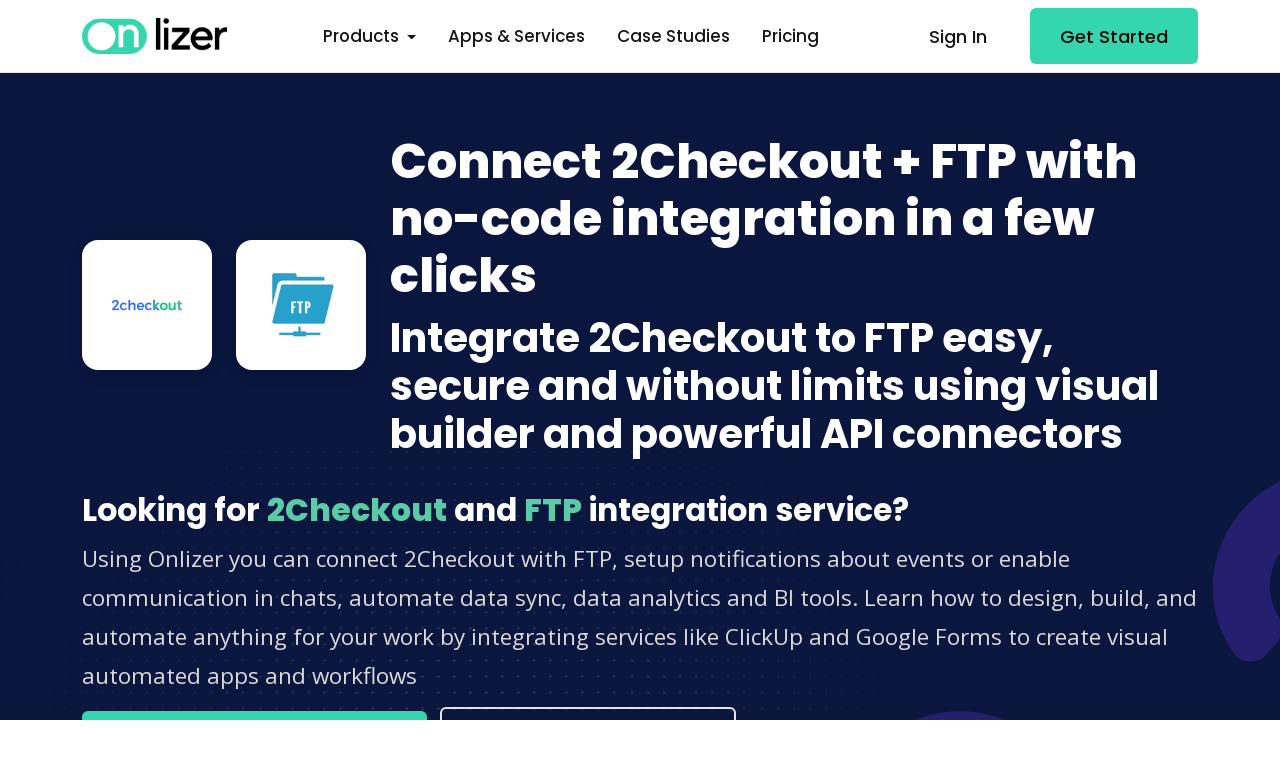

--- FILE ---
content_type: text/html; charset=utf-8
request_url: https://onlizer.com/2checkout/ftp
body_size: 45164
content:

<!DOCTYPE html>
<html lang="en">
<head>
    <!--required meta tags-->
    <meta charset="utf-8">
    <meta name="viewport" content="width=device-width, initial-scale=1.0, maximum-scale=2.0">


    <!--twitter og-->
    <meta name="twitter:site" content="@onlizerteam">
    <meta name="twitter:creator" content="@onlizerteam">
    <meta name="twitter:card" content="summary_large_image">
    <meta name="twitter:title" content="Connect 2Checkout &#x2B; FTP with simple and safe integration">
    <meta name="twitter:description" content="Integrate 2Checkout and connect to FTP easy and safe in 2 minutes using Onlizer no-code tools">
    <meta name="twitter:image" content="/img/logo-color-400-w.png">

    <!--facebook og-->
    <meta property="og:locale" content="en_US" />
    <meta property="og:type" content="website" />
    <meta property="og:site_name" content="Onlizer" />
    <meta property="og:title" content="Connect 2Checkout &#x2B; FTP with simple and safe integration" />
    <meta property="og:description" content="Integrate 2Checkout and connect to FTP easy and safe in 2 minutes using Onlizer no-code tools">
    <meta property="og:image" content="/img/logo-color-400-w.png">
    <meta property="og:image:type" content="image/png">
    <meta property="og:image:width" content="400">
    <meta property="og:image:height" content="400">
    <meta name="facebook-domain-verification" content="vo59o5vjwnimc1wz5iv3tttr93du0q" />

    <!--meta-->
    <meta name="keywords" content="2Checkout,2Checkout to FTP integration, connect 2Checkout to FTP, 2Checkout API, FTP API">
    <meta name="description" content="Integrate 2Checkout and connect to FTP easy and safe in 2 minutes using Onlizer no-code tools">
    <meta name="author" content="Onlizer Inc.">

    <!--favicon icon-->
    <link rel="icon" type="image/png" sizes="16x16" href="/img/favicon.png">

    <!--title-->
    <title>Connect 2Checkout &#x2B; FTP with simple and safe integration</title>

    <!--google fonts-->
    <link rel="stylesheet" href="https://fonts.googleapis.com/css2?family=Poppins:wght@400;500;600;700;800&amp;family=Open&#x2B;Sans:wght@400;600&amp;display=swap">
    <!--build:css-->
    <link rel="stylesheet" href="/css/theme/main.min.css">
    <!-- endbuild -->
    

    
    <script type="application/ld+json">
        {
            "@context": "http://schema.org/",
            "@type": "Product",
            "name": "2Checkout + FTP integration",
            "image": "https://onlizer.com/img/integrations/2checkout_ftp_integrations.png",
            "description": "How to integrate 2Checkout &amp; FTP | 1 click no-code &#x25B6;&#xFE0F; integration. Integrate services in 1 Click.",
            "offers": {
                "@type": "Offer",
                "priceCurrency": "USD",
                "price": "00"
            }
        }
    </script>

    <!-- Google Tag Manager -->
    <script>
        (function (w, d, s, l, i) {
            w[l] = w[l] || []; w[l].push({
                'gtm.start':
                    new Date().getTime(), event: 'gtm.js'
            }); var f = d.getElementsByTagName(s)[0],
                j = d.createElement(s), dl = l != 'dataLayer' ? '&l=' + l : ''; j.async = true; j.src =
                    'https://www.googletagmanager.com/gtm.js?id=' + i + dl; f.parentNode.insertBefore(j, f);
        })(window, document, 'script', 'dataLayer', 'GTM-WZ343PW');</script>
    <!-- End Google Tag Manager -->
</head>

<body id="page-body">
    <!-- Google Tag Manager (noscript) -->
    <noscript>
        <iframe src="https://www.googletagmanager.com/ns.html?id=GTM-WZ343PW"
                height="0" width="0" style="display:none;visibility:hidden"></iframe>
    </noscript>
    <!-- End Google Tag Manager (noscript) -->
    <!--main content wrapper start-->
    <div class="main-wrapper">
        <!--header section start-->
        
<header class="main-header w-100 sticky-top bg-white">
    <nav class="navbar navbar-expand-xl navbar-light">
        <div class="container d-flex align-items-center justify-content-lg-between position-relative">
            <a href="/" class="navbar-brand d-flex align-items-center mb-md-0 text-decoration-none">
                <img src="/img/logo-color.webp" alt="logo" class="img-fluid logo-color" />
            </a>
            <button class="navbar-toggler" type="button" data-bs-toggle="collapse" data-bs-target="#topNavbar" aria-controls="topNavbar" aria-expanded="false" aria-label="Toggle navigation">
                <span class="navbar-toggler-icon"></span>
            </button>
            <div class="collapse navbar-collapse justify-content-center" id="topNavbar">
                <ul class="nav col-12 col-md-auto justify-content-center main-menu">
                    <li class="nav-item dropdown">
                        <a class="nav-link dropdown-toggle" href="#" role="button" data-bs-toggle="dropdown" aria-expanded="false">
                            Products
                        </a>
                        <div class="dropdown-menu border-0 rounded-custom shadow py-0 bg-white">
                            <div class="dropdown-grid rounded-custom width-half">
                                <div class="dropdown-grid-item p-2">
                                    <a href="/notify" class="dropdown-link px-0">
                                        <span class="me-3"><i class="fas fa-message"></i></span>
                                        <div class="dropdown-info">
                                            <div class="drop-title">Notify</div>
                                            <p>Receive notifications for all important events</p>
                                        </div>
                                    </a>
                                    <a href="/chats" class="dropdown-link px-0">
                                        <span class="me-3"><i class="fas fa-comments"></i></span>
                                        <div class="dropdown-info">
                                            <div class="drop-title">Chats</div>
                                            <p>Boost business productivity via communications</p>
                                        </div>
                                    </a>
                                    <a href="/onlizer-bi" class="dropdown-link px-0">
                                        <span class="me-3"><i class="fas fa-chart-simple"></i></span>
                                        <div class="dropdown-info">
                                            <div class="drop-title">Onlizer BI</div>
                                            <p>Easy connect data from services into BI tools</p>
                                        </div>
                                    </a>
                                    <a href="/studio" class="dropdown-link px-0">
                                        <span class="me-3"><i class="fas fa-circle-nodes"></i></span>
                                        <div class="dropdown-info">
                                            <div class="drop-title">Studio</div>
                                            <p>Visually build individual integration solution</p>
                                        </div>
                                    </a>
                                </div>
                            </div>
                        </div>
                    </li>
                    <li><a href="/integrations" class="nav-link">Apps & Services</a></li>
                    <li><a href="/cases" class="nav-link">Case Studies</a></li>
                    <li><a href="/pricing" class="nav-link">Pricing</a></li>
                </ul>

                <div class="action-btns text-end me-5 d-sm-none d-md-none d-lg-none d-xl-none">
                    <a href="https://app.onlizer.com" class="btn btn-link text-decoration-none me-2">Sign In</a>
                    <a href="https://account.onlizer.com/join" class="btn btn-primary">Get Started</a>
                </div>
            </div>

            <div class="action-btns text-end me-5 me-lg-0 d-none d-md-block d-lg-block d-xl-block">
                <a href="https://app.onlizer.com" class="btn btn-link text-decoration-none me-2">Sign In</a>
                <a href="https://account.onlizer.com/join" class="btn btn-primary">Get Started</a>
            </div>
        </div>
    </nav>
</header>
        <!--header section end-->
        

<div>
    


<section class="page-header position-relative overflow-hidden ptb-60 bg-dark" style="background: url('/img/page-header-bg.svg') left bottom no-repeat;">
    <div class="container">
        <div class="row justify-content-between align-items-center">
            <div class="col-12">
                <div class="company-info-wrap align-items-center">
                    <div class="company-logo p-4 bg-white shadow rounded-custom me-4 mt-2">
                        <div class="logo justify-content-center">
                            <img src="https://api.onlizer.com/content/svc/2checkoutx128.png" alt="2Checkout" class="img-fluid rounded" width="82" height="82" style="max-width: 82px;">
                        </div>
                    </div>
                    <div class="company-logo p-4 bg-white shadow rounded-custom me-4 mt-2">
                        <div class="logo justify-content-center">
                            <img src="https://api.onlizer.com/content/svc/ftpx128.png" alt="FTP" class="img-fluid rounded" width="82" height="82" style="max-width: 82px;">
                        </div>
                    </div>
                    <div class="company-overview">
                        <h1 class="display-5 fw-bold">Connect 2Checkout + FTP with no-code integration in a few clicks</h1>
                        <h2>Integrate 2Checkout to FTP easy, secure and without limits using visual builder and powerful API connectors</h2>
                    </div>
                </div>
                <div class="mt-4">
                    <h3 class="h3">Looking for <strong class="text-success">2Checkout</strong> and <strong class="text-success">FTP</strong> integration service?</h3>
                    <p class="lead mb-0">
                        Using Onlizer you can connect 2Checkout with FTP, setup notifications about events or enable communication in chats, automate data sync, data analytics and BI tools. Learn how to design, build, and automate anything for your work by integrating services like ClickUp and Google Forms to create visual automated apps and workflows
                    </p>
                </div>
                <div>
                        <a href="https://app.onlizer.com/builder/start/2checkout/to/ftp" class="btn btn-primary text-decoration-none me-2 mt-3" rel="nofollow">Integrate 2Checkout + FTP now</a>
                    <a href="#products" class="btn btn btn-outline-light mt-2">Check integration options</a>
                </div>
            </div>
        </div>
        <div class="bg-circle rounded-circle circle-shape-3 position-absolute bg-dark-light right-5"></div>
    </div>
</section>

<!-- how to integrate -->
<div class="pt-60 bg-light">
    <div class="container">
        <div class="row justify-content-center align-items-center">
            <div class="col text-center">
                <div class="icon-box d-inline-block rounded-circle bg-info-soft mb-32" style="height: 55px;">
                    <i class="fal fa-credit-card icon-sm text-info" aria-hidden="true"></i>
                </div>
                <span class="text-info ms-3">No credit card required</span>
            </div>
            <div class="col text-center">
                <div class="icon-box d-inline-block rounded-circle bg-success-soft mb-32" style="height: 55px;">
                    <i class="fal fa-calendar-check icon-sm text-success" aria-hidden="true"></i>
                </div>
                <span class="text-success ms-3">30 days free trial</span>
            </div>
            <div class="col text-center">
                <div class="icon-box d-inline-block rounded-circle bg-warning-soft mb-32" style="height: 55px;">
                    <i class="fal fa-star icon-sm text-warning" aria-hidden="true"></i>
                </div>
                <span class="text-warning ms-3">Test any feature</span>
            </div>
        </div>
    </div>
</div>
<section class="work-process bg-light">
    <div class="container">
        <div class="row justify-content-center align-items-center mt-60">
            <div class="col text-center">
                <h3>How to connect 2Checkout + FTP</h3>
                <p class="description fw-m">
                    Onlizer provides you with all required tools to setup connection and send info between 2Checkout and FTP automatically. You can build and customize integrations fast using visual builder - no code required.
                </p>
            </div>
        </div>
        <div class="row d-flex align-items-center">
            <div class="col-md-6 col-lg-3">
                <div class="process-card text-center px-4 py-lg-5 py-4 rounded-custom shadow-hover mb-3 mb-lg-0">
                    <div class="process-icon border border-light bg-custom-light rounded-custom p-3">
                        <span class="h2 mb-0 text-primary fw-bold">1</span>
                    </div>
                    <h3 class="h5">Connect</h3>
                    <p class="mb-0">Securely connect 2Checkout and FTP accounts</p>
                </div>
            </div>
            <div class="dots-line first"></div>
            <div class="col-md-6 col-lg-3">
                <div class="process-card text-center px-4 py-lg-5 py-4 rounded-custom shadow-hover mb-3 mb-lg-0">
                    <div class="process-icon border border-light bg-custom-light rounded-custom p-3">
                        <span class="h2 mb-0 text-primary fw-bold">2</span>
                    </div>
                    <h3 class="h5">Integrate</h3>
                    <p class="mb-0">Customize your 2Checkout to FTP integration</p>
                </div>
            </div>
            <div class="dots-line first"></div>
            <div class="col-md-6 col-lg-3">
                <div class="process-card text-center px-4 py-lg-5 py-4 rounded-custom shadow-hover mb-3 mb-lg-0 mb-md-0">
                    <div class="process-icon border border-light bg-custom-light rounded-custom p-3">
                        <span class="h2 mb-0 text-primary fw-bold">3</span>
                    </div>
                    <h3 class="h5">Launch</h3>
                    <p class="mb-0">Run automation 2Checkout + FTP online in 1 click</p>
                </div>
            </div>
            <div class="dots-line first"></div>
            <div class="col-md-6 col-lg-3">
                <div class="process-card text-center px-4 py-lg-5 py-4 rounded-custom shadow-hover mb-0">
                    <div class="process-icon border border-light bg-custom-light rounded-custom p-3">
                        <span class="h2 mb-0 text-primary fw-bold">4</span>
                    </div>
                    <h3 class="h5">Enjoy</h3>
                    <p class="mb-0">Cost and time savings with endless no-code abilities</p>
                </div>
            </div>
        </div>
    </div>
</section>
<!-- how to integrate -->


<div id="products"></div>




    <!-- Onlizer Studio -->
    <section class="image-feature ptb-60">
        <div class="container">
            <div class="row justify-content-between align-items-center">
                <div class="col-lg-5 col-12 order-lg-1">
                    <div class="feature-img-content">
                        <div class="section-heading">
                            <h3>
                                <svg width="55" height="55" viewBox="0 0 55 55" fill="none" xmlns="http://www.w3.org/2000/svg">
                                    <rect width="55" height="55" rx="14" fill="#3741FF" />
                                    <path d="M7 15.4286C7 13.5357 8.53038 12 10.4167 12H17.25C19.1363 12 20.6667 13.5357 20.6667 15.4286V16.5714H34.3333V15.4286C34.3333 13.5357 35.8637 12 37.75 12H44.5833C46.4696 12 48 13.5357 48 15.4286V22.2857C48 24.1786 46.4696 25.7143 44.5833 25.7143H37.75C35.8637 25.7143 34.3333 24.1786 34.3333 22.2857V21.1429H20.6667V22.2857C20.6667 22.4071 20.6595 22.5286 20.6453 22.6429L26.3611 30.2857H33.1944C35.0807 30.2857 36.6111 31.8214 36.6111 33.7143V40.5714C36.6111 42.4643 35.0807 44 33.1944 44H26.3611C24.4748 44 22.9444 42.4643 22.9444 40.5714V33.7143C22.9444 33.5929 22.9516 33.4714 22.9658 33.3571L17.25 25.7143H10.4167C8.53038 25.7143 7 24.1786 7 22.2857V15.4286Z" fill="white" />
                                </svg>

                                <span class="p-3 pt-0 pb-0">
                                    Onlizer Studio
                                </span>
                            </h3>
                            <h2>Create customized individual integration of 2Checkout to FTP with flexible, easy to use, <span class="text-info">no-code and low-code tools</span></h2>
                            <p class="description">
                                Onlizer Studio integrates 2Checkout and FTP with powerful visual API connectors and allows to build hi-customized individual automated solutions. With fast setup, secure services connection and cost-optimized runtime Onlizer Studio automations make your business more efficient and provide new level of business processes quality.
                            </p>
                        </div>
                        <div class="row">
                            <div class="col-auto mt-2">
                                <a href="https://app.onlizer.com/builder/start/2checkout/to/ftp" class="btn btn-primary mt-2" rel="nofollow">Integrate 2Checkout + FTP</a>
                            </div>
                            <div class="col mt-2">
                                <a href="/studio" class="btn link-with-icon text-decoration-none mt-2">Learn more about Onlizer Studio <i class="far fa-arrow-right"></i></a>
                            </div>
                        </div>
                    </div>
                </div>
                <div class="col-lg-6 col-12 order-lg-0">
                    <div class="feature-img-holder">
                        <div class="bg-white p-3 rounded-custom position-relative d-block feature-img-wrap">
                            <div class="z-10 position-relative">
                                <img src="/img/studio/studio_setup.webp" class="img-fluid rounded-custom position-relative" alt="Onlizer Studio integration setup">
                            </div>
                            <div class="position-absolute bg-dark-soft z--1 dot-mask dm-size-12 dm-wh-250 bottom-right"></div>
                        </div>
                    </div>
                </div>
            </div>
        </div>
    </section>
    <!-- Onlizer Studio -->
<!-- Services Case -->



<!-- Services Case -->
<!--services info section start-->
<section class="integration-section ptb-60">
    <div class="container">
        <div class="row justify-content-center">
            <div class="col-lg-6 col-md-12">
                <a href="/2checkout" class="mb-4 mb-lg-0 mb-xl-0 position-relative text-decoration-none connected-app-single border border-light border-2 rounded-custom d-block overflow-hidden p-5">
                    <div class="position-relative connected-app-content">
                        <div class="row">
                            <div class="col-auto">
                                <div class="integration-logo bg-custom-light rounded-circle p-2 d-inline-block">
                                    <img src="https://api.onlizer.com/content/svc/2checkoutx40.png" width="40" height="40" alt="2checkout details" class="img-fluid rounded-circle">
                                </div>
                            </div>
                            <div class="col">
                                <h5 style="line-height: 56px;">2Checkout</h5>
                            </div>
                        </div>
                        <p class="mb-0 text-body fs-1">
                            2Checkout.com is an online payment processing service that helps you accept credit cards, PayPal, and debit cards. With 2Checkout API integration, you can leverage the power of 2Checkout&#x27;s reliable payment system to grow your business and provide a seamless payment experience to your customers. Automate one-time payment processing or recurring billing for subscription-based services, making the payment process more efficient for both the customer and the business.
                        </p>
                        <div>
                            <span class="link-with-icon text-decoration-none mt-3 text-black">Read more about 2Checkout integrations <i class="far fa-arrow-right"></i></span>
                        </div>
                    </div>
                </a>
            </div>
            <div class="col-lg-6 col-md-12">
                <a href="/ftp" class="mb-4 mb-lg-0 mb-xl-0 position-relative text-decoration-none connected-app-single border border-light border-2 rounded-custom d-block overflow-hidden p-5">
                    <div class="position-relative connected-app-content">
                        <div class="row">
                            <div class="col-auto">
                                <div class="integration-logo bg-custom-light rounded-circle p-2 d-inline-block">
                                    <img src="https://api.onlizer.com/content/svc/ftpx40.png" width="40" height="40" alt="ftp details" class="img-fluid rounded-circle">
                                </div>
                            </div>
                            <div class="col">
                                <h5 style="line-height: 56px;">FTP</h5>
                            </div>
                        </div>
                        <p class="mb-0 text-body fs-1">
                            Get your own server to send and receive files to and from your clients, vendors and co-workers. Supports any browser, operating system, or FTP program. Flexible permissions and military-strength encryption protect your files.
                        </p>
                        <div>
                            <span class="link-with-icon text-decoration-none mt-3 text-black">Read more about FTP integrations <i class="far fa-arrow-right"></i></span>
                        </div>
                    </div>
                </a>
            </div>
        </div>
    </div>
</section>
<!--services info section end-->
<!-- Suggestions -->
<section class="ptb-60 bg-light" id="idea">
    <div class="container">
        <div class="row justify-content-center">
            <div class="col-md-10">
                <div class="section-heading text-center">
                    <h2>2Checkout + FTP integration ideas</h2>
                    <p>
                        Support or submit 2Checkout and FTP integration idea and we'll invite you to use it early for free! Our development team will reach you personally with estimation for this request. Also you can vote for most relevant suggestions below.
                    </p>
                </div>
            </div>
        </div>
        <div class="row">
        </div>
        <div class="row justify-content-center text-center">
            <div class="col-12">
                <a href="https://onlizer.canny.io/integrations-requests?search=2Checkout" target="_blank" class="btn btn-primary text-decoration-none me-2 mt-3">Request 2Checkout + FTP integration</a>
                <a href="https://onlizer.canny.io/integrations-requests?search=2Checkout" target="_blank" class="btn btn btn-outline-dark mt-3">Check all 2Checkout + FTP suggestions</a>
            </div>
        </div>
    </div>
</section>
<!-- Suggestions -->
<!-- Events & actions -->
    <section class="ptb-60 bg-white" id="operations">
        <div class="container">
            <div class="row justify-content-center">
                <div class="col-md-10">
                    <div class="section-heading text-center">
                        <h2>Explore 2Checkout and FTP integration features</h2>
                        <p>
                            You can easy create integration for 2Checkout and FTP using no-code builder and customize it to fit your needs with great amount of events and actions availalbe in API connectors
                        </p>
                    </div>
                </div>
            </div>
            <div class="row justify-content-center mt-2">
                    <div class="col-12 col-lg-6 mb-4">
                        <div class="operation-card card border border-2 bg-white rounded-custom p-4">
                            <h5>On payment completed in 2Checkout</h5>
                            <p>Trigger will activate after payment was completed</p>
                            <a href="https://app.onlizer.com/builder/start/2checkout/to/ftp" target="_blank" rel="nofollow" class="link-with-icon text-decoration-none mt-1">Try trigger <i class="far fa-arrow-right"></i></a>
                            <span class="position-absolute integration-badge badge px-3 py-2 bg-warning text-white"><i class="fas fa-bolt"></i> Trigger</span>
                        </div>
                    </div>
                    <div class="col-12 col-lg-6 mb-4">
                        <div class="operation-card card border border-2 bg-white rounded-custom p-4">
                            <h5>Create payment link in 2Checkout</h5>
                            <p>Create payment link for dynamic product</p>
                            <a href="https://app.onlizer.com/builder/start/2checkout/to/ftp" target="_blank" rel="nofollow" class="link-with-icon text-decoration-none mt-1">Try action <i class="far fa-arrow-right"></i></a>
                            <span class="position-absolute integration-badge badge px-3 py-2 bg-dark text-white"><i class="fas fa-cogs"></i> Action</span>
                        </div>
                    </div>
                    <div class="col-12 col-lg-6 mb-4">
                        <div class="operation-card card border border-2 bg-white rounded-custom p-4">
                            <h5>Upload file in FTP</h5>
                            <p>Uploads file content to FTP server</p>
                            <a href="https://app.onlizer.com/builder/start/2checkout/to/ftp" target="_blank" rel="nofollow" class="link-with-icon text-decoration-none mt-1">Try action <i class="far fa-arrow-right"></i></a>
                            <span class="position-absolute integration-badge badge px-3 py-2 bg-dark text-white"><i class="fas fa-cogs"></i> Action</span>
                        </div>
                    </div>
            </div>
        </div>
    </section>
<!-- Events & actions -->
<!-- Services Info -->
<!-- Services Info -->
<!--faq section start-->
<section class="faq-section ptb-60 bg-light">
    <div class="container">
        <div class="row justify-content-center">
            <div class="col-lg-7 col-12">
                <div class="section-heading text-center">
                    <h2>FAQ</h2>
                </div>
            </div>
        </div>
        <div class="row justify-content-center">
            <div class="col-lg-7 col-12">
                <div class="accordion faq-accordion" id="accordion-faq">
                    <div class="accordion-item border border-2 active">
                        <h5 class="accordion-header" id="faq-message">
                            <button class="accordion-button" type="button" data-bs-toggle="collapse" data-bs-target="#collapse-message" aria-expanded="true">
                                Does 2Checkout integrate with FTP?
                            </button>
                        </h5>
                        <div id="collapse-message" class="accordion-collapse collapse show" aria-labelledby="faq-message" data-bs-parent="#accordion-faq">
                            <div class="accordion-body">
                                Connect 2Checkout and FTP in a few clicks and automate data exchange using no-code visual tools. Rich API connectors and optimized tools provide you with ability to fast setup integration for 2Checkout and FTP to empower your workflow.
                            </div>
                        </div>
                    </div>
                    <div class="accordion-item border border-2">
                        <h5 class="accordion-header" id="faq-edit">
                            <button class="accordion-button collapsed" type="button" data-bs-toggle="collapse" data-bs-target="#collapse-edit" aria-expanded="false">
                                How do I integrate 2Checkout and FTP?
                            </button>
                        </h5>
                        <div id="collapse-edit" class="accordion-collapse collapse" aria-labelledby="faq-edit" data-bs-parent="#accordion-faq">
                            <div class="accordion-body">
                                Integration usually is a very straight forward process that can be done in a few steps. First you need to connect 2Checkout and FTP accounts. Then customize integration parameters using visual setup tools. Final step is to launch automation for 2Checkout to FTP online with single click.
                            </div>
                        </div>
                    </div>
                    <div class="accordion-item border border-2">
                        <h5 class="accordion-header" id="faq-sync">
                            <button class="accordion-button collapsed" type="button" data-bs-toggle="collapse" data-bs-target="#collapse-sync" aria-expanded="false">
                                Can 2Checkout sync with FTP?
                            </button>
                        </h5>
                        <div id="collapse-sync" class="accordion-collapse collapse" aria-labelledby="faq-sync" data-bs-parent="#accordion-faq">
                            <div class="accordion-body">
                                Onlizer no-code solutions make it feasible for users without programming expertise to connect 2Checkout and FTP seamlessly, enabling synchronization between the two platforms with minimal effort.
                            </div>
                        </div>
                    </div>
                    <div class="accordion-item border border-2">
                        <h5 class="accordion-header" id="faq-automation">
                            <button class="accordion-button collapsed" type="button" data-bs-toggle="collapse" data-bs-target="#collapse-automation" aria-expanded="false">
                                Can I automate data exchange for 2Checkout and FTP?
                            </button>
                        </h5>
                        <div id="collapse-automation" class="accordion-collapse collapse" aria-labelledby="faq-automation" data-bs-parent="#accordion-faq">
                            <div class="accordion-body">
                                Purpose of building integration is to automate actions in services like FTP when event occured in 2Checkout or when data changed in FTP to perform action in 2Checkout. Automated data exchange and custom actions allow reduce manual work and improve performance. Also, in most cases data exchange and sync can be implemented using event-driven or scheduled approach.
                            </div>
                        </div>
                    </div>
                    <div class="accordion-item border border-2">
                        <h5 class="accordion-header" id="faq-groups">
                            <button class="accordion-button collapsed" type="button" data-bs-toggle="collapse" data-bs-target="#collapse-groups" aria-expanded="false">
                                Can I connect multiple accounts for 2Checkout and FTP using same Onlizer account?
                            </button>
                        </h5>
                        <div id="collapse-groups" class="accordion-collapse collapse" aria-labelledby="faq-groups" data-bs-parent="#accordion-faq">
                            <div class="accordion-body">
                                Yes, you can. Onlizer supports connection of multiple services like 2Checkout and FTP to the same account. We do not limit count of connections but even encourage you to connect more services to make our solutions most useful at scale.
                            </div>
                        </div>
                    </div>
                    <div class="accordion-item border border-2">
                        <h5 class="accordion-header" id="faq-5">
                            <button class="accordion-button collapsed" type="button" data-bs-toggle="collapse" data-bs-target="#collapse-5" aria-expanded="false">
                                What apps does 2Checkout and FTP integrate with?
                            </button>
                        </h5>
                        <div id="collapse-5" class="accordion-collapse collapse" aria-labelledby="faq-5" data-bs-parent="#accordion-faq">
                            <div class="accordion-body">
                                Using powerful API connectors modules and visual tools you can connect 2Checkout and FTP with 300+ services like:
                                <ul>
                                        <li><a href="/2checkout/whatsapp" target="_blank">WhatsApp</a></li>
                                        <li><a href="/2checkout/slack" target="_blank">Slack</a></li>
                                        <li><a href="/2checkout/power_bi" target="_blank">Power BI</a></li>
                                        <li><a href="/2checkout/google_looker_studio" target="_blank">Google Looker Studio</a></li>
                                        <li><a href="/2checkout/woocommerce" target="_blank">WooCommerce</a></li>
                                        <li><a href="/2checkout/zendesk" target="_blank">Zendesk</a></li>
                                        <li><a href="/2checkout/notion" target="_blank">Notion</a></li>
                                        <li><a href="/2checkout/clickup" target="_blank">ClickUp</a></li>
                                        <li><a href="/2checkout/google_calendar" target="_blank">Google Calendar</a></li>
                                        <li><a href="/2checkout/zoho_crm" target="_blank">Zoho CRM</a></li>
                                </ul>
                            </div>
                        </div>
                    </div>

                </div>
            </div>
        </div>
    </div>
</section>
<!--faq section end-->
</div>

        <!--cat subscribe start-->
        <section class="cta-subscribe bg-dark text-white ptb-120 position-relative overflow-hidden">
            <div class="container">
                <div class="row justify-content-center">
                    <div class="col-lg-8 col-md-10">
                        <div class="subscribe-info-wrap text-center position-relative z-2">
                            <div class="section-heading">
                                <h4 class="h5 text-warning">Let's Try! Get Free Messages and Tasks to test Onlizer features</h4>
                                <h2>Start Your 14-Days Free Trial</h2>
                                <p>We can help you to create your dream processes for better business revenue.</p>
                            </div>
                            <div class="form-block-banner mw-60 m-auto mt-3">
                                <a href="https://account.onlizer.com/join" class="btn btn-primary mt-2 me-2">Start Integrating Now</a>
                                <a href="/pricing" class="btn btn-outline-light mt-2">Check Pricing</a>
                            </div>
                            <ul class="nav justify-content-center subscribe-feature-list mt-4">
                                <li class="nav-item">
                                    <span><i class="far fa-check-circle text-primary me-2"></i>Free 14-days trial</span>
                                </li>
                                <li class="nav-item">
                                    <span><i class="far fa-check-circle text-primary me-2"></i>No credit card required</span>
                                </li>
                                <li class="nav-item">
                                    <span><i class="far fa-check-circle text-primary me-2"></i>Support 24/7</span>
                                </li>
                            </ul>
                        </div>
                    </div>
                </div>
                <div class="bg-circle rounded-circle circle-shape-3 position-absolute bg-dark-light left-5"></div>
                <div class="bg-circle rounded-circle circle-shape-1 position-absolute bg-warning right-5"></div>
            </div>
        </section>
        <!--cat subscribe end-->

        <!--footer section start-->
<footer class="footer-section">
    <!--footer top start-->
    <!--for light footer add .footer-light class and for dark footer add .bg-dark .text-white class-->
    <div class="footer-top footer-light ptb-60">
        <div class="container">
            <div class="row">
                <div class="col-md-3 col-lg-3 mt-4 mt-md-0 mt-lg-0">
                    <div class="footer-single-col">
                        <h3>Our Products</h3>
                        <ul class="list-unstyled footer-nav-list mb-lg-0">
                            <li><a href="/notify" class="text-decoration-none">Notify</a></li>
                            <li><a href="/onlizer-bi" class="text-decoration-none">Onlizer BI</a></li>
                            <li><a href="/chats" class="text-decoration-none">Chats</a></li>
                            <li><a href="/studio" class="text-decoration-none">Studio</a></li>
                            <li>
                                <a href="/integrations" class="text-decoration-none">Integrations</a>
                            </li>
                            <li><a href="/" class="text-decoration-none">Onlizer</a></li>
                        </ul>
                    </div>
                </div>
                <div class="col-md-3 col-lg-3 mt-4 mt-md-0 mt-lg-0">
                    <div class="footer-single-col">
                        <h3>Popular Services</h3>
                        <ul class="list-unstyled footer-nav-list mb-lg-0">
                            <li><a href="/notion" class="text-decoration-none">Notion</a></li>
                            <li><a href="/google_calendar" class="text-decoration-none">Google Calendar</a></li>
                            <li><a href="/woocommerce" class="text-decoration-none">WooCommerce</a></li>
                            <li><a href="/clickup" class="text-decoration-none">ClickUp</a></li>
                            <li><a href="/airtable" class="text-decoration-none">Airtable</a></li>
                            <li><a href="/power_bi" class="text-decoration-none">Power BI</a></li>
                            <li><a href="/google_looker_studio" class="text-decoration-none">Google Looker Studio</a></li>
                            <li><a href="/office_365_outlook" class="text-decoration-none">Outlook</a></li>
                            <li><a href="/bigcommerce" class="text-decoration-none">BigCommerce</a></li>
                            <li><a href="/asana" class="text-decoration-none">Asana</a></li>
                        </ul>
                    </div>
                </div>
                <div class="col-md-3 col-lg-3 mt-4 mt-md-0 mt-lg-0">
                    <div class="footer-single-col">
                        <h3>Messengers</h3>
                        <ul class="list-unstyled footer-nav-list mb-lg-0">
                            <li><a href="/whatsapp" class="text-decoration-none">WhatsApp</a></li>
                            <li><a href="/whatsapp_business" class="text-decoration-none">WhatsApp Business</a></li>
                            <li><a href="/whatsapp_via_twilio" class="text-decoration-none">Twilio WhatsApp</a></li>
                            <li><a href="/telegram" class="text-decoration-none">Telegram</a></li>
                            <li><a href="/telegram_bot" class="text-decoration-none">Telegram Bots</a></li>
                            <li><a href="/discord" class="text-decoration-none">Discord</a></li>
                            <li><a href="/slack" class="text-decoration-none">Slack</a></li>
                            <li><a href="/microsoft_teams" class="text-decoration-none">Microsoft Teams</a></li>
                            <li><a href="/messenger" class="text-decoration-none">Messenger</a></li>
                            <li><a href="/viber" class="text-decoration-none">Viber</a></li>
                        </ul>
                    </div>
                </div>
                <div class="col-md-3 col-lg-3 mt-4 mt-md-0 mt-lg-0">
                    <div class="footer-single-col">
                        <h3>New & Upcoming</h3>
                        <ul class="list-unstyled footer-nav-list mb-lg-0">
                            <li><a href="/callrail" class="text-decoration-none">CallRail</a></li>
                            <li><a href="/brevo" class="text-decoration-none">Brevo</a></li>
                            <li><a href="/shopify" class="text-decoration-none">Shopify</a></li>
                            <li><a href="/facebook_conversions" class="text-decoration-none">Facebook Conversions</a></li>
                            <li><a href="/flutterflow" class="text-decoration-none">FlutterFlow</a></li>
                            <li><a href="/apple_calendar" class="text-decoration-none">Apple Calendar</a></li>
                            <li><a href="/apple_reminders" class="text-decoration-none">Apple Reminders</a></li>
                            <li><a href="/etsy" class="text-decoration-none">Etsy</a></li>
                            <li><a href="/lulu" class="text-decoration-none">Lulu</a></li>
                            <li><a href="/contact_form_7" class="text-decoration-none">Contact Form 7</a></li>
                        </ul>
                    </div>
                </div>
            </div>
        </div>
    </div>
    <!--footer top end-->
    <!--footer bottom start-->
    <div class="footer-bottom footer-light py-4">
        <div class="container">
            <div class="row justify-content-between align-items-center">
                <div class="col-auto">
                    <img src="/img/logo-color.webp" alt="logo" class="img-fluid logo-color">
                </div>
                <div class="col">
                    <div class="copyright-text">
                        <p class="mb-lg-0 mb-md-0"><i class="fa-regular fa-copyright"></i> 2026 Onlizer Inc. All Rights Reserved. Designed By Onlizer Team.</p>
                    </div>
                </div>
                <div class="col-auto">
                    <div>
                        <ul class="list-unstyled footer-nav-list mb-lg-0">
                            <li>
                                <a href="/terms-and-conditions/">Terms of Use</a>
                            </li>
                        </ul>
                    </div>
                </div>
                <div class="col-auto">
                    <div>
                        <ul class="list-unstyled footer-nav-list mb-lg-0">
                            <li>
                                <a href="/privacy-policy/">Privacy Policy</a>
                            </li>
                        </ul>
                    </div>
                </div>
            </div>
        </div>
    </div>
    <!--footer bottom end-->
</footer>
<!--footer section end-->
    </div>

    <!--build:js-->
    <script crossorigin="anonymous" src="https://cdn.jsdelivr.net/npm/bootstrap@5.2.0/dist/js/bootstrap.bundle.min.js"></script>
    <link rel="stylesheet" href="/fontawesome/css/fontawesome.css" />
    <link rel="stylesheet" href="/fontawesome/css/solid.css" />

    
    <!--endbuild-->
</body>

</html>
